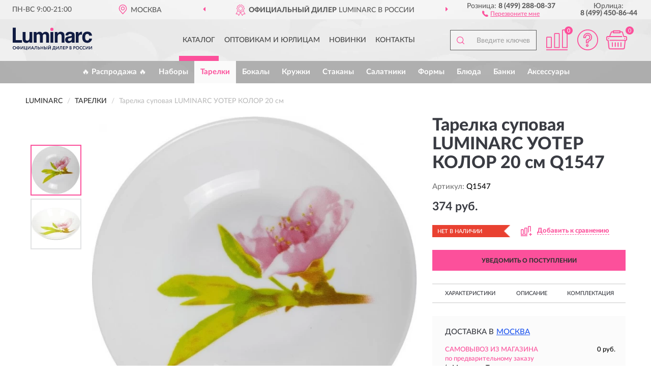

--- FILE ---
content_type: image/svg+xml
request_url: https://luminarcs.ru/image/catalog/logob.svg
body_size: 3984
content:
<svg id="Слой_1" data-name="Слой 1" xmlns="http://www.w3.org/2000/svg" viewBox="0 0 107.09013 30.2" width="156px" height="45px">
  <defs>
    <style>
      .cls-1, .cls-2 {
        fill: #111c42;
      }

      .cls-1, .cls-3 {
        fill-rule: evenodd;
      }

      .cls-3 {
        fill: #fc509b;
      }
    </style>
  </defs>
  <title>luminarc_logo</title>
  <g>
    <path class="cls-1" d="M17.27721,5.88571v8.68572a4.5087,4.5087,0,0,0,.28557,1.85714,2.04288,2.04288,0,0,0,2.02757,1.08572,2.63411,2.63411,0,0,0,2.62728-1.54286,6.04688,6.04688,0,0,0,.37125-2.25715V5.88571h3.82669V20.31429h-3.6839V18.25714a3.6666,3.6666,0,0,1-.257.4,3.42368,3.42368,0,0,1-.48548.6,5.1866,5.1866,0,0,1-1.742,1.05715A5.3634,5.3634,0,0,1,18.33383,20.6c-2.1418,0-3.56967-.74286-4.31216-2.28571a9.03215,9.03215,0,0,1-.62826-3.74286V5.88571Z"/>
    <path class="cls-1" d="M46.43428,5.94286a4.10363,4.10363,0,0,1,1.68489,1.28571,4.33452,4.33452,0,0,1,.7996,1.85714A10.53349,10.53349,0,0,1,49.06156,11.2L49.033,20.31429H45.17776v-9.2a3.62049,3.62049,0,0,0-.257-1.34286,1.92439,1.92439,0,0,0-1.85623-1,2.177,2.177,0,0,0-2.17036,1.28571,4.14124,4.14124,0,0,0-.28557,1.65714v8.6H36.78189v-8.6a4.83924,4.83924,0,0,0-.257-1.85714A1.82523,1.82523,0,0,0,34.66865,8.8a2.19588,2.19588,0,0,0-2.17036,1.05714,4.00723,4.00723,0,0,0-.31414,1.77143v8.68572H28.386v-14.4h3.65535V8A6.44522,6.44522,0,0,1,33.355,6.4a4.52957,4.52957,0,0,1,2.85573-.85714,4.43233,4.43233,0,0,1,2.65584.74286A4.12192,4.12192,0,0,1,40.1231,8a4.95708,4.95708,0,0,1,1.82767-1.85714,5.87374,5.87374,0,0,1,2.59872-.6,4.74741,4.74741,0,0,1,1.88479.4Z"/>
    <rect class="cls-2" x="50.94634" y="5.88571" width="3.82669" height="14.42857"/>
    <path class="cls-1" d="M68.42346,6.71428a4.72159,4.72159,0,0,1,1.42786,3.85715v9.74286H65.99607V11.54286A4.18573,4.18573,0,0,0,65.682,9.77143,2.12015,2.12015,0,0,0,63.5687,8.65714,2.60689,2.60689,0,0,0,60.97,10.28572a5.9,5.9,0,0,0-.37125,2.22857v7.8H56.82916v-14.4H60.4845V8a6.67517,6.67517,0,0,1,1.37076-1.6,4.79978,4.79978,0,0,1,2.9414-.88571,5.543,5.543,0,0,1,3.6268,1.2Z"/>
    <path class="cls-1" d="M93.18269,5.54286l.31413.02857V9.42857a5.67437,5.67437,0,0,0-.62826-.05714h-.45692A3.13934,3.13934,0,0,0,89.356,10.82857,5.97136,5.97136,0,0,0,88.92765,13.4v6.91429H85.12951V5.88571h3.59823V8.4a8.11443,8.11443,0,0,1,1.51354-1.97143,4.13521,4.13521,0,0,1,2.77007-.88571Z"/>
    <path class="cls-1" d="M103.20632,10.8a3.48673,3.48673,0,0,0-.54258-1.45714,2.30314,2.30314,0,0,0-1.97046-.85715,2.56658,2.56658,0,0,0-2.59872,1.88572,7.5085,7.5085,0,0,0-.37125,2.65714,6.933,6.933,0,0,0,.37125,2.54286A2.484,2.484,0,0,0,100.63616,17.4a2.30748,2.30748,0,0,0,1.88479-.71429,3.40534,3.40534,0,0,0,.65682-1.85714H107.033a6.41358,6.41358,0,0,1-1.228,3.25714,7.12761,7.12761,0,0,1-10.39488.4,8.3902,8.3902,0,0,1-1.62777-5.34285,8.59743,8.59743,0,0,1,1.79911-5.8,6.31653,6.31653,0,0,1,4.99754-2.05714,7.40545,7.40545,0,0,1,4.455,1.22857q1.71343,1.2,2.05613,4.28571Z"/>
    <path class="cls-3" d="M55.03005,2.17143a2.15613,2.15613,0,1,0-2.17036,2.17143,2.16993,2.16993,0,0,0,2.17036-2.17143Z"/>
    <path class="cls-1" d="M81.67407,6.48571a9.05645,9.05645,0,0,0-4.22649-.94285c-2.45593,0-4.16937.62857-5.16888,1.88571a5.64076,5.64076,0,0,0-1.05662,3.11429h3.62678a2.69268,2.69268,0,0,1,.54259-1.31429,2.35641,2.35641,0,0,1,1.91335-.65714,3.84389,3.84389,0,0,1,1.82766.34286,1.207,1.207,0,0,1,.62827,1.2A1.13542,1.13542,0,0,1,78.96112,11.2a5.49522,5.49522,0,0,1-1.51354.31429l-1.28508.17142A8.91806,8.91806,0,0,0,72.82128,12.6a4.1294,4.1294,0,0,0-2.05613,3.85714,3.97113,3.97113,0,0,0,1.28509,3.17143,4.79083,4.79083,0,0,0,3.25554,1.11429,5.42912,5.42912,0,0,0,2.74151-.68572A8.20682,8.20682,0,0,0,79.875,18.6v1.68572h3.62678V12.91429h0V10.02857a3.589,3.589,0,0,0-1.82767-3.54286Zm-1.91334,8.2a3.02257,3.02257,0,0,1-1.08518,2.6A3.86789,3.86789,0,0,1,76.391,18a1.96689,1.96689,0,0,1-1.31364-.42857,1.63873,1.63873,0,0,1-.54259-1.4,1.69148,1.69148,0,0,1,.88528-1.6,5.56129,5.56129,0,0,1,1.742-.51429l.85672-.17143a5.69558,5.69558,0,0,0,.99952-.25714,3.5037,3.5037,0,0,0,.74249-.34285Z"/>
    <polygon class="cls-1" points="0 0 4.084 0 4.084 16.8 12.565 16.8 12.565 20.314 0 20.314 0 0"/>
    <path class="cls-2" d="M0,27.25714a2.15238,2.15238,0,0,1,2.256-2.22857,2.22168,2.22168,0,0,1,1.59921.6,2.312,2.312,0,0,1,0,3.22857,2.17334,2.17334,0,0,1-1.59921.62857,2.19433,2.19433,0,0,1-1.62777-.62857A2.19713,2.19713,0,0,1,0,27.25714Zm.79961,0A1.48683,1.48683,0,0,0,1.228,28.34286a1.31507,1.31507,0,0,0,1.02806.42857,1.37693,1.37693,0,0,0,1.05662-.42857,1.589,1.589,0,0,0,.39981-1.08572,1.4421,1.4421,0,0,0-.42836-1.08571A1.40174,1.40174,0,0,0,2.256,25.74286a1.4203,1.4203,0,0,0-1.05662.42857,1.53856,1.53856,0,0,0-.3998,1.08571Zm6.93944,2.2h-.7425v-.57143a2.32248,2.32248,0,0,1-1.45642-.42857A1.56578,1.56578,0,0,1,4.99754,27.2a1.52786,1.52786,0,0,1,.54259-1.25714,2.33242,2.33242,0,0,1,1.45642-.45715v-.45714h.7425v.45714a2.33242,2.33242,0,0,1,1.45642.45715A1.56577,1.56577,0,0,1,9.73806,27.2a1.47163,1.47163,0,0,1-.54259,1.22857,2.12119,2.12119,0,0,1-1.45642.45714ZM8.93846,27.2a.89823.89823,0,0,0-.31413-.74286A1.31022,1.31022,0,0,0,7.73905,26.2v2c.7996,0,1.19941-.34286,1.19941-1Zm-3.14131,0a.9473.9473,0,0,0,.31413.74286A1.31012,1.31012,0,0,0,6.99655,28.2v-2a1.36213,1.36213,0,0,0-.88527.25714A.99071.99071,0,0,0,5.79715,27.2Zm7.71048-.85714-2.28458,3.08571h-.65682V25.08571h.74249v3.08572l2.28459-3.08572h.65682v4.34286h-.7425Zm5.226,3.08571H15.44954V25.08571h.77105v3.62857h1.88478V25.08571h.771v3.62857h.57115V30.2h-.71394Zm4.39784-3.08571-2.256,3.08571h-.65682V25.08571h.74249v3.08572l2.28459-3.08572h.65682v4.34286h-.771Zm2.17036,3.08571h-.771l1.82767-4.34286h.68538l1.82767,4.34286h-.82816L27.615,28.31429H25.75875ZM27.30084,27.6l-.62826-1.54286L26.04432,27.6Zm5.483,1.82857h-.771V25.8H30.75629l-.08568.82857a11.209,11.209,0,0,1-.17134,1.25714,5.851,5.851,0,0,1-.257.82857,1.77559,1.77559,0,0,1-.34269.48572.87976.87976,0,0,1-.3998.2,2.61174,2.61174,0,0,1-.48547.02857l.02855-.77143a.46635.46635,0,0,0,.1999,0,.93581.93581,0,0,0,.22846-.17143,1.49294,1.49294,0,0,0,.1999-.42857,9.24335,9.24335,0,0,0,.31414-2.11428l.05711-.85715h2.74151Zm2.39882-2.17143a3.36767,3.36767,0,0,0-.45692.02858v1.4c.28557.02857.42836.02857.42836.02857.5997,0,.91383-.25714.91383-.74285a.5949.5949,0,0,0-.257-.54286,1.02565,1.02565,0,0,0-.62826-.17143Zm-1.19941-2.17143h.74249v1.48572a3.27806,3.27806,0,0,1,.514-.02857,1.67849,1.67849,0,0,1,1.19941.37143,1.23828,1.23828,0,0,1,.42836,1.02857,1.34751,1.34751,0,0,1-.48547,1.08571,2.00306,2.00306,0,0,1-1.31364.4H33.98327Zm7.25357,4.34286h-.77105V27.57143H38.49533v1.85714h-.77105V25.08571h.77105v1.77143h1.97046V25.08571h.77105Zm5.31167,0H45.806V25.08571h.74249ZM43.6071,27.25714a3.26711,3.26711,0,0,0-.42836.02858v1.4a1.60965,1.60965,0,0,0,.1999.02857h.1999c.57115,0,.85672-.25714.85672-.74285a.63621.63621,0,0,0-.1999-.54286,1.02561,1.02561,0,0,0-.62826-.17143Zm-1.17085-2.17143h.74249v1.48572a2.93551,2.93551,0,0,1,.48547-.02857,1.60348,1.60348,0,0,1,1.17086.37143,1.22286,1.22286,0,0,1,.3998,1.02857,1.32688,1.32688,0,0,1-.45692,1.08571,1.97393,1.97393,0,0,1-1.28508.4H42.43625Zm8.25308,1.25715-2.256,3.08571h-.68537V25.08571H48.519v3.08572l2.256-3.08572h.68538v4.34286h-.77105Zm-2.256-2.31429h.71394c.05711.25715.22846.37143.54259.37143s.45692-.11428.48548-.37143h.71393a.80072.80072,0,0,1-.34269.65714,1.48676,1.48676,0,0,1-.85672.22858,1.41148,1.41148,0,0,1-.88528-.22858.86781.86781,0,0,1-.37125-.65714ZM54.14477,30.2h-.71394V28.71428h.45692a2.70133,2.70133,0,0,0,.3998-.97142,6.42283,6.42283,0,0,0,.28558-1.8l.02856-.85715h2.68439v3.62857h.5997V30.2h-.71393v-.77143H54.14477Zm1.19941-4.4-.05712.74286a7.58377,7.58377,0,0,1-.22846,1.37143,4.51149,4.51149,0,0,1-.31413.8h1.79912V25.8Zm6.22551.54286-2.2846,3.08571h-.65681V25.08571h.771v3.08572l2.256-3.08572h.65682v4.34286h-.74249Zm5.25455,3.08571h-.74249V25.8H64.79666l-.08567.82857a11.20666,11.20666,0,0,1-.17134,1.25714,5.85229,5.85229,0,0,1-.257.82857,1.77516,1.77516,0,0,1-.34269.48572.87976.87976,0,0,1-.3998.2,2.61163,2.61163,0,0,1-.48547.02857l.02855-.77143a.4664.4664,0,0,0,.19991,0,.936.936,0,0,0,.22845-.17143,1.49321,1.49321,0,0,0,.19991-.42857,9.244,9.244,0,0,0,.31413-2.11428l.08567-.85715h2.713Zm3.76957,0H68.02365V25.08571h2.48449V25.8h-1.742v1.08571h1.57065V27.6H68.76614v1.11428h1.82767Zm1.742-1.57143v1.57143h-.771V25.08571h1.228a2.2508,2.2508,0,0,1,.7996.11429.93286.93286,0,0,1,.514.31429,1.02961,1.02961,0,0,1,.28557.42857,1.61847,1.61847,0,0,1,.08568.51428,1.29721,1.29721,0,0,1-.42836,1,1.53932,1.53932,0,0,1-1.17086.4ZM72.8784,25.8h-.54259v1.34286c.19991,0,.3998.02857.54259.02857a.77762.77762,0,0,0,.57115-.2.62792.62792,0,0,0,.22846-.51429C73.678,26,73.39244,25.8,72.8784,25.8ZM76.648,29.4V25.11429c.45692-.02858.88528-.02858,1.25653-.02858a1.74221,1.74221,0,0,1,1.05662.25715.93882.93882,0,0,1,.37125.8.96305.96305,0,0,1-.62827.97143v.02857a1.06754,1.06754,0,0,1,.57116.34285,1.19368,1.19368,0,0,1,.19989.65715,1.16051,1.16051,0,0,1-.42836.97143,1.83671,1.83671,0,0,1-1.17085.31428c-.514,0-.91383,0-1.228-.02857Zm1.31364-1.85714H77.419v1.14285a4.26248,4.26248,0,0,0,.48548.05715c.54259,0,.7996-.22857.7996-.62857a.48084.48084,0,0,0-.19989-.42858.94568.94568,0,0,0-.5426-.14285Zm-.05711-1.77143c-.1999,0-.34269.02857-.48548.02857v1.08571h.514a.58974.58974,0,0,0,.45692-.14285.50147.50147,0,0,0,.17135-.42857.47952.47952,0,0,0-.17135-.4.81647.81647,0,0,0-.48547-.14286Zm4.62629,2.08571v1.57143H81.7883V25.08571h1.228a2.08893,2.08893,0,0,1,.771.11429,1.13951,1.13951,0,0,1,.54258.31429,1.31881,1.31881,0,0,1,.257.42857,1.61845,1.61845,0,0,1,.08567.51428,1.37931,1.37931,0,0,1-.3998,1,1.58125,1.58125,0,0,1-1.17085.4ZM83.07338,25.8h-.54259v1.34286c.22846,0,.39981.02857.54259.02857a.736.736,0,0,0,.57115-.2.55715.55715,0,0,0,.22846-.51429c0-.45714-.257-.65714-.79961-.65714Zm2.1418,1.45714a2.15051,2.15051,0,0,1,2.22748-2.22857,2.2911,2.2911,0,0,1,1.62777.6,2.24392,2.24392,0,0,1-1.62777,3.85714,2.17332,2.17332,0,0,1-1.59921-.62857,2.089,2.089,0,0,1-.62827-1.6Zm.79961,0a1.589,1.589,0,0,0,.3998,1.08572,1.40179,1.40179,0,0,0,1.02807.42857,1.33575,1.33575,0,0,0,1.05663-.42857,1.465,1.465,0,0,0,.3998-1.08572,1.4421,1.4421,0,0,0-.42836-1.08571,1.31507,1.31507,0,0,0-1.02807-.42857,1.40175,1.40175,0,0,0-1.02807.42857,1.423,1.423,0,0,0-.3998,1.08571Zm7.5677,1.17143L93.86807,29a1.38475,1.38475,0,0,1-.57115.34286,2.47657,2.47657,0,0,1-.7996.14285,2.07031,2.07031,0,0,1-2.22748-2.22857,2.33247,2.33247,0,0,1,.57114-1.6,2.10906,2.10906,0,0,1,1.62778-.62857,1.91412,1.91412,0,0,1,1.31364.42857l-.34269.57143a1.62045,1.62045,0,0,0-.971-.28571,1.273,1.273,0,0,0-.99951.4,1.52875,1.52875,0,0,0,1.08518,2.62857,1.71038,1.71038,0,0,0,1.02806-.34286Zm3.85525,0L97.75187,29a1.50773,1.50773,0,0,1-.59971.34286,2.47647,2.47647,0,0,1-.7996.14285,2.10875,2.10875,0,0,1-2.22747-2.22857,2.224,2.224,0,0,1,.5997-1.6,2.334,2.334,0,0,1,2.94141-.2l-.34269.57143a1.77084,1.77084,0,0,0-.99951-.28571,1.273,1.273,0,0,0-.9995.4,1.61113,1.61113,0,0,0-.39981,1.11428,1.46568,1.46568,0,0,0,1.51354,1.51429,1.5711,1.5711,0,0,0,.99951-.34286Zm3.998-2.08571-2.28459,3.08571h-.65682V25.08571h.77105v3.08572l2.256-3.08572h.65682v4.34286h-.74249Zm4.88331,0-2.256,3.08571h-.68537V25.08571h.77105v3.08572l2.256-3.08572h.68538v4.34286h-.77105Z"/>
  </g>
</svg>


--- FILE ---
content_type: image/svg+xml
request_url: https://luminarcs.ru/image/icon/avant_icon.svg
body_size: 914
content:
<?xml version="1.0" encoding="utf-8"?>
<!-- Generator: Adobe Illustrator 23.0.0, SVG Export Plug-In . SVG Version: 6.00 Build 0)  -->
<svg version="1.1" id="Layer_1" xmlns="http://www.w3.org/2000/svg" xmlns:xlink="http://www.w3.org/1999/xlink" x="0px" y="0px"
	 viewBox="0 0 405.1 405.1" style="enable-background:new 0 0 405.1 405.1;" xml:space="preserve">
<style type="text/css">
	.st0{fill:#fc509b;stroke:#fc509b;stroke-miterlimit:10;}
</style>
<g>
	<g>
		<g>
			<path class="st0" d="M373.5,337.1l-59.2-104c6-2.8,9.6-9.2,9.2-16.4l-4.4-36.8l25.2-26.4c5.6-5.6,6-15.2,0.4-22l-25.2-27.2
				l5.2-37.2c0.8-8-4.8-16-12.8-17.6l-36.4-7.2L257.9,9.9c-3.6-7.6-12.4-10.8-20.4-7.6h-0.4l-33.6,15.6l-32.8-16
				c-3.6-2-8-2.4-12-1.2s-7.2,4-9.2,7.6l-18,32.4l-36.4,6.4c-8.4,1.6-14,9.2-13.2,18l4.4,36.8l-25.2,26.4c-5.6,5.6-6,15.2-0.4,22
				l25.2,27.2l-5.2,37.2c-0.8,7.2,3.6,14,10.4,16.8L31.5,337.1c-1.6,2.4-1.2,5.6,0,8c1.6,2.4,4,4,6.8,4h64l29.2,50.8
				c1.6,2.4,4,4,6.8,4s5.6-1.6,6.8-4l57.2-97.6l57.2,98.8c1.6,2.4,4,4,6.8,4s5.6-1.6,6.8-4l29.2-52h64c2.8,0,5.6-1.6,6.8-4
				C375.1,342.7,375.1,339.5,373.5,337.1z M138.7,379.9l-24.8-42.8c-1.6-2.4-4-4-6.8-4H51.9l55.2-97.6l22.8,4l17.6,32.4
				c3.6,7.6,12.4,10.8,20.4,7.6h0.4l16.4-7.6l8,14L138.7,379.9z M161.9,265.1c-0.4,0-0.4,0-0.4,0l-17.6-33.2
				c-2.4-4-6.4-7.2-11.2-7.6l-36.8-6.8l5.2-36.8c0.8-4.8-0.8-10-4-13.2l-24.8-27.2l25.2-26.4c3.6-3.6,5.2-8.4,4.4-13.2l-4.4-36.4
				c0,0,0-0.4,0.4-0.8l36.4-6.4c4.4-0.8,8.8-3.6,11.2-8l18-32.4l32.8,16c4.4,2.4,10,2.4,14.4,0l33.2-15.2c0.4,0,0.4,0,0.4,0
				l17.6,33.2c2.4,4,6.4,7.2,10.8,7.6l36.4,7.2l-5.2,36.8c-0.8,4.8,0.8,10,4,13.2l25.2,27.2l-25.6,26.4c-3.6,3.6-5.2,8.4-4.4,13.2
				l4.4,36.8l-36,6c-4.4,0.8-8.8,3.6-11.2,8l-18,32.4l-32.8-16c-4.4-2.4-10-2.4-14.4,0L161.9,265.1z M297.9,333.1
				c-2.8,0-5.6,1.6-6.8,4l-24.8,44l-56.4-97.6c-0.4-1.2-0.8-2-1.6-2.8l-8.8-15.6l2.8-1.2l32.8,16c2.4,1.2,4.8,1.6,7.2,1.6
				c5.6,0,11.2-2.8,14-8l18-32.4l24-4.4l54.8,96.4H297.9z"/>
			<path class="st0" d="M282.3,141.1c0-44-36-80-80-80s-80,36-80,80s36,80,80,80S282.3,185.1,282.3,141.1z M202.3,205.1
				c-35.2,0-64-28.8-64-64s28.8-64,64-64s64,28.8,64,64S237.5,205.1,202.3,205.1z"/>
		</g>
	</g>
</g>
</svg>
